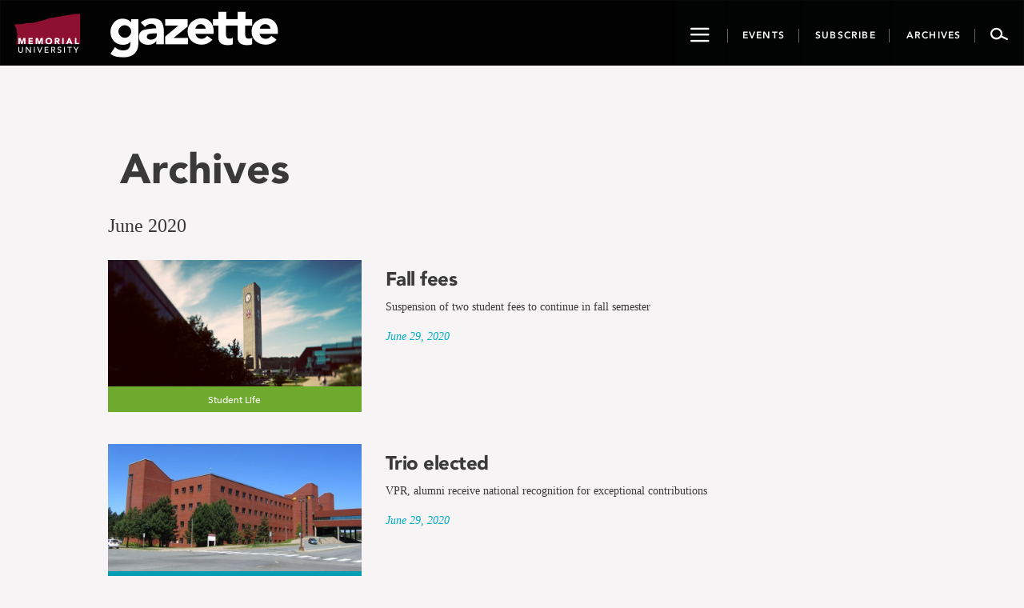

--- FILE ---
content_type: text/html; charset=UTF-8
request_url: https://gazette.mun.ca/2020/06/
body_size: 12051
content:
<!DOCTYPE html>
<html lang="en-CA">
<head >
    <meta charset="UTF-8"/>
    <meta http-equiv="X-UA-Compatible" content="IE=edge">
    <meta name="viewport" content="width=device-width, initial-scale=1.0">
    <link rel="pingback" href="https://gazette.mun.ca/xmlrpc.php"/>
	<meta name='robots' content='noindex, follow' />
	<style>img:is([sizes="auto" i], [sizes^="auto," i]) { contain-intrinsic-size: 3000px 1500px }</style>
	
<!-- Google Tag Manager for WordPress by gtm4wp.com -->
<script data-cfasync="false" data-pagespeed-no-defer>
	var gtm4wp_datalayer_name = "dataLayer";
	var dataLayer = dataLayer || [];
</script>
<!-- End Google Tag Manager for WordPress by gtm4wp.com -->
	<!-- This site is optimized with the Yoast SEO plugin v24.9 - https://yoast.com/wordpress/plugins/seo/ -->
	<title>June 2020 - Gazette - Memorial University of Newfoundland</title>
	<meta property="og:locale" content="en_US" />
	<meta property="og:type" content="website" />
	<meta property="og:title" content="June 2020 - Gazette - Memorial University of Newfoundland" />
	<meta property="og:url" content="https://gazette.mun.ca/2020/06/" />
	<meta property="og:site_name" content="Gazette - Memorial University of Newfoundland" />
	<meta name="twitter:card" content="summary_large_image" />
	<meta name="twitter:site" content="@MemorialU" />
	<script type="application/ld+json" class="yoast-schema-graph">{"@context":"https://schema.org","@graph":[{"@type":"CollectionPage","@id":"https://gazette.mun.ca/2020/06/","url":"https://gazette.mun.ca/2020/06/","name":"June 2020 - Gazette - Memorial University of Newfoundland","isPartOf":{"@id":"https://gazette.mun.ca/#website"},"primaryImageOfPage":{"@id":"https://gazette.mun.ca/2020/06/#primaryimage"},"image":{"@id":"https://gazette.mun.ca/2020/06/#primaryimage"},"thumbnailUrl":"https://i0.wp.com/gazette.mun.ca/wp-content/uploads/2018/02/CAMPUS-AND-COMMUNITY-10.jpg?fit=800%2C400&quality=100&ssl=1","breadcrumb":{"@id":"https://gazette.mun.ca/2020/06/#breadcrumb"},"inLanguage":"en-CA"},{"@type":"ImageObject","inLanguage":"en-CA","@id":"https://gazette.mun.ca/2020/06/#primaryimage","url":"https://i0.wp.com/gazette.mun.ca/wp-content/uploads/2018/02/CAMPUS-AND-COMMUNITY-10.jpg?fit=800%2C400&quality=100&ssl=1","contentUrl":"https://i0.wp.com/gazette.mun.ca/wp-content/uploads/2018/02/CAMPUS-AND-COMMUNITY-10.jpg?fit=800%2C400&quality=100&ssl=1","width":800,"height":400},{"@type":"BreadcrumbList","@id":"https://gazette.mun.ca/2020/06/#breadcrumb","itemListElement":[{"@type":"ListItem","position":1,"name":"Home","item":"https://gazette.mun.ca/"},{"@type":"ListItem","position":2,"name":"Archives for June 2020"}]},{"@type":"WebSite","@id":"https://gazette.mun.ca/#website","url":"https://gazette.mun.ca/","name":"Gazette - Memorial University of Newfoundland","description":"The Gazette is Memorial University’s official news site, featuring news and events from all Memorial campuses.","publisher":{"@id":"https://gazette.mun.ca/#organization"},"potentialAction":[{"@type":"SearchAction","target":{"@type":"EntryPoint","urlTemplate":"https://gazette.mun.ca/?s={search_term_string}"},"query-input":{"@type":"PropertyValueSpecification","valueRequired":true,"valueName":"search_term_string"}}],"inLanguage":"en-CA"},{"@type":"Organization","@id":"https://gazette.mun.ca/#organization","name":"Memorial University of Newfoundland","url":"https://gazette.mun.ca/","logo":{"@type":"ImageObject","inLanguage":"en-CA","@id":"https://gazette.mun.ca/#/schema/logo/image/","url":"https://i0.wp.com/gazette.mun.ca/wp-content/uploads/2019/05/logo.png?fit=365%2C231&quality=100&ssl=1","contentUrl":"https://i0.wp.com/gazette.mun.ca/wp-content/uploads/2019/05/logo.png?fit=365%2C231&quality=100&ssl=1","width":365,"height":231,"caption":"Memorial University of Newfoundland"},"image":{"@id":"https://gazette.mun.ca/#/schema/logo/image/"},"sameAs":["https://www.facebook.com/MemorialUniversity/","https://x.com/MemorialU","https://www.instagram.com/memorialuniversity/","https://www.youtube.com/user/MemorialUVideos"]}]}</script>
	<!-- / Yoast SEO plugin. -->


<link rel='dns-prefetch' href='//maxcdn.bootstrapcdn.com' />
<link rel='dns-prefetch' href='//static.addtoany.com' />
<link rel='dns-prefetch' href='//stats.wp.com' />
<link rel='dns-prefetch' href='//cdnjs.cloudflare.com' />
<link rel='dns-prefetch' href='//ajax.googleapis.com' />
<link rel='preconnect' href='//i0.wp.com' />
<link rel='preconnect' href='//c0.wp.com' />
<link rel="alternate" type="application/rss+xml" title="Gazette - Memorial University of Newfoundland &raquo; Feed" href="https://gazette.mun.ca/feed/" />
<link rel="alternate" type="application/rss+xml" title="Gazette - Memorial University of Newfoundland &raquo; Comments Feed" href="https://gazette.mun.ca/comments/feed/" />
<script type="text/javascript">
/* <![CDATA[ */
window._wpemojiSettings = {"baseUrl":"https:\/\/s.w.org\/images\/core\/emoji\/16.0.1\/72x72\/","ext":".png","svgUrl":"https:\/\/s.w.org\/images\/core\/emoji\/16.0.1\/svg\/","svgExt":".svg","source":{"concatemoji":"https:\/\/gazette.mun.ca\/wp-includes\/js\/wp-emoji-release.min.js?ver=6.8.3"}};
/*! This file is auto-generated */
!function(s,n){var o,i,e;function c(e){try{var t={supportTests:e,timestamp:(new Date).valueOf()};sessionStorage.setItem(o,JSON.stringify(t))}catch(e){}}function p(e,t,n){e.clearRect(0,0,e.canvas.width,e.canvas.height),e.fillText(t,0,0);var t=new Uint32Array(e.getImageData(0,0,e.canvas.width,e.canvas.height).data),a=(e.clearRect(0,0,e.canvas.width,e.canvas.height),e.fillText(n,0,0),new Uint32Array(e.getImageData(0,0,e.canvas.width,e.canvas.height).data));return t.every(function(e,t){return e===a[t]})}function u(e,t){e.clearRect(0,0,e.canvas.width,e.canvas.height),e.fillText(t,0,0);for(var n=e.getImageData(16,16,1,1),a=0;a<n.data.length;a++)if(0!==n.data[a])return!1;return!0}function f(e,t,n,a){switch(t){case"flag":return n(e,"\ud83c\udff3\ufe0f\u200d\u26a7\ufe0f","\ud83c\udff3\ufe0f\u200b\u26a7\ufe0f")?!1:!n(e,"\ud83c\udde8\ud83c\uddf6","\ud83c\udde8\u200b\ud83c\uddf6")&&!n(e,"\ud83c\udff4\udb40\udc67\udb40\udc62\udb40\udc65\udb40\udc6e\udb40\udc67\udb40\udc7f","\ud83c\udff4\u200b\udb40\udc67\u200b\udb40\udc62\u200b\udb40\udc65\u200b\udb40\udc6e\u200b\udb40\udc67\u200b\udb40\udc7f");case"emoji":return!a(e,"\ud83e\udedf")}return!1}function g(e,t,n,a){var r="undefined"!=typeof WorkerGlobalScope&&self instanceof WorkerGlobalScope?new OffscreenCanvas(300,150):s.createElement("canvas"),o=r.getContext("2d",{willReadFrequently:!0}),i=(o.textBaseline="top",o.font="600 32px Arial",{});return e.forEach(function(e){i[e]=t(o,e,n,a)}),i}function t(e){var t=s.createElement("script");t.src=e,t.defer=!0,s.head.appendChild(t)}"undefined"!=typeof Promise&&(o="wpEmojiSettingsSupports",i=["flag","emoji"],n.supports={everything:!0,everythingExceptFlag:!0},e=new Promise(function(e){s.addEventListener("DOMContentLoaded",e,{once:!0})}),new Promise(function(t){var n=function(){try{var e=JSON.parse(sessionStorage.getItem(o));if("object"==typeof e&&"number"==typeof e.timestamp&&(new Date).valueOf()<e.timestamp+604800&&"object"==typeof e.supportTests)return e.supportTests}catch(e){}return null}();if(!n){if("undefined"!=typeof Worker&&"undefined"!=typeof OffscreenCanvas&&"undefined"!=typeof URL&&URL.createObjectURL&&"undefined"!=typeof Blob)try{var e="postMessage("+g.toString()+"("+[JSON.stringify(i),f.toString(),p.toString(),u.toString()].join(",")+"));",a=new Blob([e],{type:"text/javascript"}),r=new Worker(URL.createObjectURL(a),{name:"wpTestEmojiSupports"});return void(r.onmessage=function(e){c(n=e.data),r.terminate(),t(n)})}catch(e){}c(n=g(i,f,p,u))}t(n)}).then(function(e){for(var t in e)n.supports[t]=e[t],n.supports.everything=n.supports.everything&&n.supports[t],"flag"!==t&&(n.supports.everythingExceptFlag=n.supports.everythingExceptFlag&&n.supports[t]);n.supports.everythingExceptFlag=n.supports.everythingExceptFlag&&!n.supports.flag,n.DOMReady=!1,n.readyCallback=function(){n.DOMReady=!0}}).then(function(){return e}).then(function(){var e;n.supports.everything||(n.readyCallback(),(e=n.source||{}).concatemoji?t(e.concatemoji):e.wpemoji&&e.twemoji&&(t(e.twemoji),t(e.wpemoji)))}))}((window,document),window._wpemojiSettings);
/* ]]> */
</script>
<link rel='stylesheet' id='timepiceker-style-css' href='https://gazette.mun.ca/wp-content/themes/memorialgazette/css/timepicker.css?ver=6.8.3' type='text/css' media='all' />
<link rel='stylesheet' id='bootstrap-style-css' href='//maxcdn.bootstrapcdn.com/bootstrap/3.3.7/css/bootstrap.min.css?ver=6.8.3' type='text/css' media='all' />
<link rel='stylesheet' id='font-css' href='https://gazette.mun.ca/wp-content/themes/memorialgazette/css/font.css?ver=6.8.3' type='text/css' media='all' />
<link rel='stylesheet' id='icon-css' href='https://gazette.mun.ca/wp-content/themes/memorialgazette/css/icon.css?ver=6.8.3' type='text/css' media='all' />
<link rel='stylesheet' id='froala-pkg-css' href='https://gazette.mun.ca/wp-content/themes/memorialgazette/includes/froala-editor/css/froala_editor.pkgd.min.css?ver=6.8.3' type='text/css' media='all' />
<link rel='stylesheet' id='font-awesome-css' href='//cdnjs.cloudflare.com/ajax/libs/font-awesome/4.4.0/css/font-awesome.min.css?ver=6.8.3' type='text/css' media='all' />
<link rel='stylesheet' id='main-style-css' href='https://gazette.mun.ca/wp-content/themes/memorialgazette/css/gazette.min.css?ver=6.8.3' type='text/css' media='all' />
<link rel='stylesheet' id='feedback-css' href='https://gazette.mun.ca/wp-content/themes/memorialgazette/includes/feedback/feedback.min.css?ver=6.8.3' type='text/css' media='all' />
<link rel='stylesheet' id='feedback-fonts-css' href='https://gazette.mun.ca/wp-content/themes/memorialgazette/includes/feedback/fonts.css?ver=6.8.3' type='text/css' media='all' />
<link rel='stylesheet' id='print-style-css' href='https://gazette.mun.ca/wp-content/themes/memorialgazette/css/print.css' type='text/css' media='print' />
<link rel='stylesheet' id='sbi_styles-css' href='https://gazette.mun.ca/wp-content/plugins/instagram-feed-pro/css/sbi-styles.min.css?ver=6.5.1' type='text/css' media='all' />
<style id='wp-emoji-styles-inline-css' type='text/css'>

	img.wp-smiley, img.emoji {
		display: inline !important;
		border: none !important;
		box-shadow: none !important;
		height: 1em !important;
		width: 1em !important;
		margin: 0 0.07em !important;
		vertical-align: -0.1em !important;
		background: none !important;
		padding: 0 !important;
	}
</style>
<link rel='stylesheet' id='wp-block-library-css' href='https://c0.wp.com/c/6.8.3/wp-includes/css/dist/block-library/style.min.css' type='text/css' media='all' />
<style id='classic-theme-styles-inline-css' type='text/css'>
/*! This file is auto-generated */
.wp-block-button__link{color:#fff;background-color:#32373c;border-radius:9999px;box-shadow:none;text-decoration:none;padding:calc(.667em + 2px) calc(1.333em + 2px);font-size:1.125em}.wp-block-file__button{background:#32373c;color:#fff;text-decoration:none}
</style>
<link rel='stylesheet' id='mediaelement-css' href='https://c0.wp.com/c/6.8.3/wp-includes/js/mediaelement/mediaelementplayer-legacy.min.css' type='text/css' media='all' />
<link rel='stylesheet' id='wp-mediaelement-css' href='https://c0.wp.com/c/6.8.3/wp-includes/js/mediaelement/wp-mediaelement.min.css' type='text/css' media='all' />
<style id='jetpack-sharing-buttons-style-inline-css' type='text/css'>
.jetpack-sharing-buttons__services-list{display:flex;flex-direction:row;flex-wrap:wrap;gap:0;list-style-type:none;margin:5px;padding:0}.jetpack-sharing-buttons__services-list.has-small-icon-size{font-size:12px}.jetpack-sharing-buttons__services-list.has-normal-icon-size{font-size:16px}.jetpack-sharing-buttons__services-list.has-large-icon-size{font-size:24px}.jetpack-sharing-buttons__services-list.has-huge-icon-size{font-size:36px}@media print{.jetpack-sharing-buttons__services-list{display:none!important}}.editor-styles-wrapper .wp-block-jetpack-sharing-buttons{gap:0;padding-inline-start:0}ul.jetpack-sharing-buttons__services-list.has-background{padding:1.25em 2.375em}
</style>
<style id='global-styles-inline-css' type='text/css'>
:root{--wp--preset--aspect-ratio--square: 1;--wp--preset--aspect-ratio--4-3: 4/3;--wp--preset--aspect-ratio--3-4: 3/4;--wp--preset--aspect-ratio--3-2: 3/2;--wp--preset--aspect-ratio--2-3: 2/3;--wp--preset--aspect-ratio--16-9: 16/9;--wp--preset--aspect-ratio--9-16: 9/16;--wp--preset--color--black: #000000;--wp--preset--color--cyan-bluish-gray: #abb8c3;--wp--preset--color--white: #ffffff;--wp--preset--color--pale-pink: #f78da7;--wp--preset--color--vivid-red: #cf2e2e;--wp--preset--color--luminous-vivid-orange: #ff6900;--wp--preset--color--luminous-vivid-amber: #fcb900;--wp--preset--color--light-green-cyan: #7bdcb5;--wp--preset--color--vivid-green-cyan: #00d084;--wp--preset--color--pale-cyan-blue: #8ed1fc;--wp--preset--color--vivid-cyan-blue: #0693e3;--wp--preset--color--vivid-purple: #9b51e0;--wp--preset--gradient--vivid-cyan-blue-to-vivid-purple: linear-gradient(135deg,rgba(6,147,227,1) 0%,rgb(155,81,224) 100%);--wp--preset--gradient--light-green-cyan-to-vivid-green-cyan: linear-gradient(135deg,rgb(122,220,180) 0%,rgb(0,208,130) 100%);--wp--preset--gradient--luminous-vivid-amber-to-luminous-vivid-orange: linear-gradient(135deg,rgba(252,185,0,1) 0%,rgba(255,105,0,1) 100%);--wp--preset--gradient--luminous-vivid-orange-to-vivid-red: linear-gradient(135deg,rgba(255,105,0,1) 0%,rgb(207,46,46) 100%);--wp--preset--gradient--very-light-gray-to-cyan-bluish-gray: linear-gradient(135deg,rgb(238,238,238) 0%,rgb(169,184,195) 100%);--wp--preset--gradient--cool-to-warm-spectrum: linear-gradient(135deg,rgb(74,234,220) 0%,rgb(151,120,209) 20%,rgb(207,42,186) 40%,rgb(238,44,130) 60%,rgb(251,105,98) 80%,rgb(254,248,76) 100%);--wp--preset--gradient--blush-light-purple: linear-gradient(135deg,rgb(255,206,236) 0%,rgb(152,150,240) 100%);--wp--preset--gradient--blush-bordeaux: linear-gradient(135deg,rgb(254,205,165) 0%,rgb(254,45,45) 50%,rgb(107,0,62) 100%);--wp--preset--gradient--luminous-dusk: linear-gradient(135deg,rgb(255,203,112) 0%,rgb(199,81,192) 50%,rgb(65,88,208) 100%);--wp--preset--gradient--pale-ocean: linear-gradient(135deg,rgb(255,245,203) 0%,rgb(182,227,212) 50%,rgb(51,167,181) 100%);--wp--preset--gradient--electric-grass: linear-gradient(135deg,rgb(202,248,128) 0%,rgb(113,206,126) 100%);--wp--preset--gradient--midnight: linear-gradient(135deg,rgb(2,3,129) 0%,rgb(40,116,252) 100%);--wp--preset--font-size--small: 13px;--wp--preset--font-size--medium: 20px;--wp--preset--font-size--large: 36px;--wp--preset--font-size--x-large: 42px;--wp--preset--spacing--20: 0.44rem;--wp--preset--spacing--30: 0.67rem;--wp--preset--spacing--40: 1rem;--wp--preset--spacing--50: 1.5rem;--wp--preset--spacing--60: 2.25rem;--wp--preset--spacing--70: 3.38rem;--wp--preset--spacing--80: 5.06rem;--wp--preset--shadow--natural: 6px 6px 9px rgba(0, 0, 0, 0.2);--wp--preset--shadow--deep: 12px 12px 50px rgba(0, 0, 0, 0.4);--wp--preset--shadow--sharp: 6px 6px 0px rgba(0, 0, 0, 0.2);--wp--preset--shadow--outlined: 6px 6px 0px -3px rgba(255, 255, 255, 1), 6px 6px rgba(0, 0, 0, 1);--wp--preset--shadow--crisp: 6px 6px 0px rgba(0, 0, 0, 1);}:where(.is-layout-flex){gap: 0.5em;}:where(.is-layout-grid){gap: 0.5em;}body .is-layout-flex{display: flex;}.is-layout-flex{flex-wrap: wrap;align-items: center;}.is-layout-flex > :is(*, div){margin: 0;}body .is-layout-grid{display: grid;}.is-layout-grid > :is(*, div){margin: 0;}:where(.wp-block-columns.is-layout-flex){gap: 2em;}:where(.wp-block-columns.is-layout-grid){gap: 2em;}:where(.wp-block-post-template.is-layout-flex){gap: 1.25em;}:where(.wp-block-post-template.is-layout-grid){gap: 1.25em;}.has-black-color{color: var(--wp--preset--color--black) !important;}.has-cyan-bluish-gray-color{color: var(--wp--preset--color--cyan-bluish-gray) !important;}.has-white-color{color: var(--wp--preset--color--white) !important;}.has-pale-pink-color{color: var(--wp--preset--color--pale-pink) !important;}.has-vivid-red-color{color: var(--wp--preset--color--vivid-red) !important;}.has-luminous-vivid-orange-color{color: var(--wp--preset--color--luminous-vivid-orange) !important;}.has-luminous-vivid-amber-color{color: var(--wp--preset--color--luminous-vivid-amber) !important;}.has-light-green-cyan-color{color: var(--wp--preset--color--light-green-cyan) !important;}.has-vivid-green-cyan-color{color: var(--wp--preset--color--vivid-green-cyan) !important;}.has-pale-cyan-blue-color{color: var(--wp--preset--color--pale-cyan-blue) !important;}.has-vivid-cyan-blue-color{color: var(--wp--preset--color--vivid-cyan-blue) !important;}.has-vivid-purple-color{color: var(--wp--preset--color--vivid-purple) !important;}.has-black-background-color{background-color: var(--wp--preset--color--black) !important;}.has-cyan-bluish-gray-background-color{background-color: var(--wp--preset--color--cyan-bluish-gray) !important;}.has-white-background-color{background-color: var(--wp--preset--color--white) !important;}.has-pale-pink-background-color{background-color: var(--wp--preset--color--pale-pink) !important;}.has-vivid-red-background-color{background-color: var(--wp--preset--color--vivid-red) !important;}.has-luminous-vivid-orange-background-color{background-color: var(--wp--preset--color--luminous-vivid-orange) !important;}.has-luminous-vivid-amber-background-color{background-color: var(--wp--preset--color--luminous-vivid-amber) !important;}.has-light-green-cyan-background-color{background-color: var(--wp--preset--color--light-green-cyan) !important;}.has-vivid-green-cyan-background-color{background-color: var(--wp--preset--color--vivid-green-cyan) !important;}.has-pale-cyan-blue-background-color{background-color: var(--wp--preset--color--pale-cyan-blue) !important;}.has-vivid-cyan-blue-background-color{background-color: var(--wp--preset--color--vivid-cyan-blue) !important;}.has-vivid-purple-background-color{background-color: var(--wp--preset--color--vivid-purple) !important;}.has-black-border-color{border-color: var(--wp--preset--color--black) !important;}.has-cyan-bluish-gray-border-color{border-color: var(--wp--preset--color--cyan-bluish-gray) !important;}.has-white-border-color{border-color: var(--wp--preset--color--white) !important;}.has-pale-pink-border-color{border-color: var(--wp--preset--color--pale-pink) !important;}.has-vivid-red-border-color{border-color: var(--wp--preset--color--vivid-red) !important;}.has-luminous-vivid-orange-border-color{border-color: var(--wp--preset--color--luminous-vivid-orange) !important;}.has-luminous-vivid-amber-border-color{border-color: var(--wp--preset--color--luminous-vivid-amber) !important;}.has-light-green-cyan-border-color{border-color: var(--wp--preset--color--light-green-cyan) !important;}.has-vivid-green-cyan-border-color{border-color: var(--wp--preset--color--vivid-green-cyan) !important;}.has-pale-cyan-blue-border-color{border-color: var(--wp--preset--color--pale-cyan-blue) !important;}.has-vivid-cyan-blue-border-color{border-color: var(--wp--preset--color--vivid-cyan-blue) !important;}.has-vivid-purple-border-color{border-color: var(--wp--preset--color--vivid-purple) !important;}.has-vivid-cyan-blue-to-vivid-purple-gradient-background{background: var(--wp--preset--gradient--vivid-cyan-blue-to-vivid-purple) !important;}.has-light-green-cyan-to-vivid-green-cyan-gradient-background{background: var(--wp--preset--gradient--light-green-cyan-to-vivid-green-cyan) !important;}.has-luminous-vivid-amber-to-luminous-vivid-orange-gradient-background{background: var(--wp--preset--gradient--luminous-vivid-amber-to-luminous-vivid-orange) !important;}.has-luminous-vivid-orange-to-vivid-red-gradient-background{background: var(--wp--preset--gradient--luminous-vivid-orange-to-vivid-red) !important;}.has-very-light-gray-to-cyan-bluish-gray-gradient-background{background: var(--wp--preset--gradient--very-light-gray-to-cyan-bluish-gray) !important;}.has-cool-to-warm-spectrum-gradient-background{background: var(--wp--preset--gradient--cool-to-warm-spectrum) !important;}.has-blush-light-purple-gradient-background{background: var(--wp--preset--gradient--blush-light-purple) !important;}.has-blush-bordeaux-gradient-background{background: var(--wp--preset--gradient--blush-bordeaux) !important;}.has-luminous-dusk-gradient-background{background: var(--wp--preset--gradient--luminous-dusk) !important;}.has-pale-ocean-gradient-background{background: var(--wp--preset--gradient--pale-ocean) !important;}.has-electric-grass-gradient-background{background: var(--wp--preset--gradient--electric-grass) !important;}.has-midnight-gradient-background{background: var(--wp--preset--gradient--midnight) !important;}.has-small-font-size{font-size: var(--wp--preset--font-size--small) !important;}.has-medium-font-size{font-size: var(--wp--preset--font-size--medium) !important;}.has-large-font-size{font-size: var(--wp--preset--font-size--large) !important;}.has-x-large-font-size{font-size: var(--wp--preset--font-size--x-large) !important;}
:where(.wp-block-post-template.is-layout-flex){gap: 1.25em;}:where(.wp-block-post-template.is-layout-grid){gap: 1.25em;}
:where(.wp-block-columns.is-layout-flex){gap: 2em;}:where(.wp-block-columns.is-layout-grid){gap: 2em;}
:root :where(.wp-block-pullquote){font-size: 1.5em;line-height: 1.6;}
</style>
<link rel='stylesheet' id='justifiedGallery-css' href='https://gazette.mun.ca/wp-content/plugins/flickr-justified-gallery/css/justifiedGallery.min.css?ver=v3.6' type='text/css' media='all' />
<link rel='stylesheet' id='flickrJustifiedGalleryWPPlugin-css' href='https://gazette.mun.ca/wp-content/plugins/flickr-justified-gallery/css/flickrJustifiedGalleryWPPlugin.css?ver=v3.6' type='text/css' media='all' />
<link rel='stylesheet' id='colorbox-css' href='https://gazette.mun.ca/wp-content/plugins/flickr-justified-gallery/lightboxes/colorbox/colorbox.css?ver=6.8.3' type='text/css' media='all' />
<link rel='stylesheet' id='swipebox-css' href='https://gazette.mun.ca/wp-content/plugins/flickr-justified-gallery/lightboxes/swipebox/css/swipebox.min.css?ver=6.8.3' type='text/css' media='all' />
<link rel='stylesheet' id='photoEssayStyle-css' href='https://gazette.mun.ca/wp-content/plugins/gazette-photo-essay/css/style.css?ver=6.8.3' type='text/css' media='all' />
<link rel='stylesheet' id='dashicons-css' href='https://c0.wp.com/c/6.8.3/wp-includes/css/dashicons.min.css' type='text/css' media='all' />
<link rel='stylesheet' id='jquery-style-css' href='//ajax.googleapis.com/ajax/libs/jqueryui/1.8.2/themes/smoothness/jquery-ui.css?ver=6.8.3' type='text/css' media='all' />
<link rel='stylesheet' id='addtoany-css' href='https://gazette.mun.ca/wp-content/plugins/add-to-any/addtoany.min.css?ver=1.16' type='text/css' media='all' />
<script type="text/javascript" src="https://c0.wp.com/c/6.8.3/wp-includes/js/jquery/jquery.min.js" id="jquery-core-js"></script>
<script type="text/javascript" src="https://c0.wp.com/c/6.8.3/wp-includes/js/jquery/jquery-migrate.min.js" id="jquery-migrate-js"></script>
<script type="text/javascript" id="addtoany-core-js-before">
/* <![CDATA[ */
window.a2a_config=window.a2a_config||{};a2a_config.callbacks=[];a2a_config.overlays=[];a2a_config.templates={};a2a_localize = {
	Share: "Share",
	Save: "Save",
	Subscribe: "Subscribe",
	Email: "Email",
	Bookmark: "Bookmark",
	ShowAll: "Show All",
	ShowLess: "Show less",
	FindServices: "Find service(s)",
	FindAnyServiceToAddTo: "Instantly find any service to add to",
	PoweredBy: "Powered by",
	ShareViaEmail: "Share via email",
	SubscribeViaEmail: "Subscribe via email",
	BookmarkInYourBrowser: "Bookmark in your browser",
	BookmarkInstructions: "Press Ctrl+D or \u2318+D to bookmark this page",
	AddToYourFavorites: "Add to your favourites",
	SendFromWebOrProgram: "Send from any email address or email program",
	EmailProgram: "Email program",
	More: "More&#8230;",
	ThanksForSharing: "Thanks for sharing!",
	ThanksForFollowing: "Thanks for following!"
};
/* ]]> */
</script>
<script type="text/javascript" defer src="https://static.addtoany.com/menu/page.js" id="addtoany-core-js"></script>
<script type="text/javascript" defer src="https://gazette.mun.ca/wp-content/plugins/add-to-any/addtoany.min.js?ver=1.1" id="addtoany-jquery-js"></script>
<link rel="https://api.w.org/" href="https://gazette.mun.ca/wp-json/" /><link rel="EditURI" type="application/rsd+xml" title="RSD" href="https://gazette.mun.ca/xmlrpc.php?rsd" />
<meta name="generator" content="WordPress 6.8.3" />
	<style>img#wpstats{display:none}</style>
		
<!-- Google Tag Manager for WordPress by gtm4wp.com -->
<!-- GTM Container placement set to manual -->
<script data-cfasync="false" data-pagespeed-no-defer type="text/javascript">
	var dataLayer_content = {"pageTitle":"June 2020 - Gazette - Memorial University of Newfoundland","pagePostType":"post","pagePostType2":"month-post","browserName":"","browserVersion":"","browserEngineName":"","browserEngineVersion":"","osName":"","osVersion":"","deviceType":"bot","deviceManufacturer":"","deviceModel":""};
	dataLayer.push( dataLayer_content );
</script>
<script data-cfasync="false">
(function(w,d,s,l,i){w[l]=w[l]||[];w[l].push({'gtm.start':
new Date().getTime(),event:'gtm.js'});var f=d.getElementsByTagName(s)[0],
j=d.createElement(s),dl=l!='dataLayer'?'&l='+l:'';j.async=true;j.src=
'//www.googletagmanager.com/gtm.'+'js?id='+i+dl;f.parentNode.insertBefore(j,f);
})(window,document,'script','dataLayer','GTM-TB37L6');
</script>
<!-- End Google Tag Manager -->
<!-- End Google Tag Manager for WordPress by gtm4wp.com --><link rel="icon" href="https://i0.wp.com/gazette.mun.ca/wp-content/uploads/2020/05/favicon-32x32-1.png?fit=32%2C32&#038;quality=100&#038;ssl=1" sizes="32x32" />
<link rel="icon" href="https://i0.wp.com/gazette.mun.ca/wp-content/uploads/2020/05/favicon-32x32-1.png?fit=32%2C32&#038;quality=100&#038;ssl=1" sizes="192x192" />
<link rel="apple-touch-icon" href="https://i0.wp.com/gazette.mun.ca/wp-content/uploads/2020/05/favicon-32x32-1.png?fit=32%2C32&#038;quality=100&#038;ssl=1" />
<meta name="msapplication-TileImage" content="https://i0.wp.com/gazette.mun.ca/wp-content/uploads/2020/05/favicon-32x32-1.png?fit=32%2C32&#038;quality=100&#038;ssl=1" />
</head>

<body class="archive date wp-theme-memorialgazette">

<!-- GTM Container placement set to manual -->
<!-- Google Tag Manager (noscript) -->
				<noscript><iframe src="https://www.googletagmanager.com/ns.html?id=GTM-TB37L6" height="0" width="0" style="display:none;visibility:hidden" aria-hidden="true"></iframe></noscript>
<!-- End Google Tag Manager (noscript) --><i class="p-m-logo"></i>
<i class="p-g-logo"></i>
<a class="sr-only" href="#story">Go to page content</a>

<nav id="navbar-go" class="navbar navbar-default navbar-inverse">
    <div class="container-fluid">
        <div class="navbar-header">
            <button type="button" class="showNav navControl navbar-btn navbar-toggle navbar-toggle-mobile">
                <span class="sr-only">Toggle navigation</span>
                <span class="icon-hamburger2"></span>
            </button>
            <a class="navbar-brand icon-munlogo-a" href="http://www.mun.ca" target="_blank">
                <span class="icon-munlogo"></span>
            </a>
            <a class="navbar-brand munlogo-desktop" href="http://www.mun.ca" target="_blank"></a>
            <a class="navbar-brand icon-gazette-a" href="https://gazette.mun.ca">
                <span class="icon-gazette"></span>
            </a>
            <button type="button" class="navbar-btn navbar-search navbar-search-mobile navControl">
                <span class="icon-search2"></span>
            </button>
            <div class="desktop-btn">
                <button type="button" data-target="#navbar-go-collapse"
                        class="showNav navControl navbar-btn ">
                    <span class="sr-only">Toggle navigation</span>
                    <span class="icon-hamburger2"></span>
                </button>
                <a href="https://gazette.mun.ca/events/">
                    <button type="button" class="navbar-btn nb-event">

                        <span class="header-button-text events-button-text">Events</span>

                    </button>
                </a>
                <a href="https://gazette.mun.ca/subscribe/">
                    <button type="button" class="navbar-btn nb-subscribe">

                        <span class="header-button-text">Subscribe</span>

                    </button>
                </a>
                <a href="https://gazette.mun.ca/archives">
                    <button type="button" class="navbar-btn nb-archive">

                        <span class="header-button-text">Archives</span>

                    </button>
                </a>
                <button type="button" class="navbar-btn navbar-search navControl">
                    <span class="icon-search2"></span>
                </button>
            </div>
        </div>


    </div>
</nav>

<div id="navbar-go-search" class="closed">
    <div class="container drop-container" id="drop-search-container">
        <div class="row">
            <div class="col-sm-6 col-sm-offset-3">
                <div class="search-container">
					<form role="search" method="get" class="search-form" action="https://gazette.mun.ca/">
				<label>
					<span class="screen-reader-text">Search for:</span>
					<input type="search" class="search-field" placeholder="Search &hellip;" value="" name="s" />
				</label>
				<input type="submit" class="search-submit" value="Search" />
			</form>                    <span class="search-help">Enter to Search</span>
                </div>
            </div>
        </div>
    </div>
    <div class="container drop-container" id="drop-nav-container">

        <a class="sr-only showNav " href="#">Close Navigation</a>
        <div class="row">
            <div class="col-md-4 col-sm-4">
                <span>News</span>

				<div class="menu-top-news-container"><ul id="menu-top-news" class="menu"><li id="menu-item-175" class="menu-item menu-item-type-post_type menu-item-object-page menu-item-has-children menu-item-175"><a href="https://gazette.mun.ca/campus-and-community/">Campus and Community</a>
<ul class="sub-menu">
	<li id="menu-item-813" class="menu-item menu-item-type-post_type menu-item-object-page menu-item-813"><a href="https://gazette.mun.ca/campus-and-community/employee-news/">Employee News</a></li>
	<li id="menu-item-178" class="menu-item menu-item-type-post_type menu-item-object-page menu-item-178"><a href="https://gazette.mun.ca/campus-and-community/obituaries/">Obituaries</a></li>
</ul>
</li>
<li id="menu-item-180" class="menu-item menu-item-type-post_type menu-item-object-page menu-item-180"><a href="https://gazette.mun.ca/public-engagement/">Public Engagement</a></li>
<li id="menu-item-181" class="menu-item menu-item-type-post_type menu-item-object-page menu-item-has-children menu-item-181"><a href="https://gazette.mun.ca/research/">Research</a>
<ul class="sub-menu">
	<li id="menu-item-3607" class="menu-item menu-item-type-post_type menu-item-object-page menu-item-3607"><a href="https://gazette.mun.ca/research/books-at-memorial/">Books at Memorial</a></li>
</ul>
</li>
<li id="menu-item-33590" class="menu-item menu-item-type-post_type menu-item-object-page menu-item-33590"><a href="https://gazette.mun.ca/special-features/">Special Features</a></li>
<li id="menu-item-182" class="menu-item menu-item-type-post_type menu-item-object-page menu-item-182"><a href="https://gazette.mun.ca/student-life/">Student Life</a></li>
<li id="menu-item-183" class="menu-item menu-item-type-post_type menu-item-object-page menu-item-183"><a href="https://gazette.mun.ca/teaching-and-learning/">Teaching and Learning</a></li>
</ul></div>            </div>
            <div class="col-md-4 col-sm-4">
                <span>Events</span>
                <ul>
                    <li><a href="https://gazette.mun.ca/events/#event-listing">Events Calendar</a></li>
                    <li><a href="https://gazette.mun.ca/events/#event-submit">Events Submission Form</a></li>
                </ul>
            </div>
            <!-- <div class="col-md-3 col-sm-3">
                                <span>Submissions</span>
                                                         </div> -->
            <div class="col-md-4 col-sm-4">
                <span>About</span>
                <ul>
                    <li><a href="https://gazette.mun.ca/about/">About The Gazette</a></li>
                    <li><a href="https://gazette.mun.ca/guidelines/">Editorial Guidelines</a></li>
                    <li><a href="https://gazette.mun.ca/subscribe/">Subscribe</a></li>
                    <li><a href="https://gazette.mun.ca/contact/contributors">Contributors</a></li>
                    <li><a href="https://gazette.mun.ca/contact/">Contact</a></li>
                </ul>
            </div>
        </div>
    </div>

</div>
<div id="main-container" class="container">
    <div id="primary" class="content-area">
        <h1 tabindex="0">Archives</h1>
        <div class="row">
    



    <div  id="archive-content">

        <h3 class="post-month"><span>June 2020</span></h3>                    <div class="row row-search" tabindex="0">
                <div class="col-md-4 col-sm-4 col-xs-12 latest-news-sm-image ">
    <a href="https://gazette.mun.ca/student-life/fall-fees/" class=" " aria-hidden="true">
        <img width="800" height="400" src="https://i0.wp.com/gazette.mun.ca/wp-content/uploads/2018/02/CAMPUS-AND-COMMUNITY-10.jpg?resize=800%2C400&amp;quality=100&amp;ssl=1" class="img-responsive wp-post-image" alt="" decoding="async" fetchpriority="high" /></a>
            <p class="list-story-header bc-student-life ">
        Student Life</p>
</div>
<div class="col-md-8 ls-view">


    <p class="story-title" style="text-align:left; margin-top:10px;"> <a href="https://gazette.mun.ca/student-life/fall-fees/">Fall fees </a> </p>
    <p class="sub-content" style="font-size:14px;">Suspension of two student fees to continue in fall semester    </p>
    <p ><span class="story-date" style="color:#03abc4;font-size:14px;">June 29, 2020</span></p>
</div>            </div>
                        <div class="row row-search" tabindex="0">
                <div class="col-md-4 col-sm-4 col-xs-12 latest-news-sm-image ">
    <a href="https://gazette.mun.ca/campus-and-community/trio-elected/" class=" " aria-hidden="true">
        <img width="800" height="400" src="https://i0.wp.com/gazette.mun.ca/wp-content/uploads/2020/06/6046684122_5029c5f509_o-e1683132978666.jpg?resize=800%2C400&amp;quality=100&amp;ssl=1" class="img-responsive wp-post-image" alt="A large brick building on a sunny day" decoding="async" /></a>
            <p class="list-story-header bc-campus-and-community ">
        Campus and Community</p>
</div>
<div class="col-md-8 ls-view">


    <p class="story-title" style="text-align:left; margin-top:10px;"> <a href="https://gazette.mun.ca/campus-and-community/trio-elected/">Trio elected </a> </p>
    <p class="sub-content" style="font-size:14px;">VPR, alumni receive national recognition for exceptional contributions    </p>
    <p ><span class="story-date" style="color:#03abc4;font-size:14px;">June 29, 2020</span></p>
</div>            </div>
                        <div class="row row-search" tabindex="0">
                <div class="col-md-4 col-sm-4 col-xs-12 latest-news-sm-image ">
    <a href="https://gazette.mun.ca/teaching-and-learning/munup/" class=" " aria-hidden="true">
        <img width="800" height="400" src="https://i0.wp.com/gazette.mun.ca/wp-content/uploads/2020/06/right-aligned2.jpg?resize=800%2C400&amp;quality=100&amp;ssl=1" class="img-responsive wp-post-image" alt="" decoding="async" /></a>
            <p class="list-story-header bc-teaching-and-learning ">
        Teaching and Learning</p>
</div>
<div class="col-md-8 ls-view">


    <p class="story-title" style="text-align:left; margin-top:10px;"> <a href="https://gazette.mun.ca/teaching-and-learning/munup/">MUNUp </a> </p>
    <p class="sub-content" style="font-size:14px;">Remote orientation and transition programs for new students    </p>
    <p ><span class="story-date" style="color:#03abc4;font-size:14px;">June 26, 2020</span></p>
</div>            </div>
                        <div class="row row-search" tabindex="0">
                <div class="col-md-4 col-sm-4 col-xs-12 latest-news-sm-image ">
    <a href="https://gazette.mun.ca/research/tiny-drummer/" class=" " aria-hidden="true">
        <img width="800" height="400" src="https://i0.wp.com/gazette.mun.ca/wp-content/uploads/2020/03/200304-151654-Staniland-Vardy-0093-feature.jpg?resize=800%2C400&amp;quality=100&amp;ssl=1" class="img-responsive wp-post-image" alt="" decoding="async" loading="lazy" /></a>
            <p class="list-story-header bc-research ">
        Research</p>
</div>
<div class="col-md-8 ls-view">


    <p class="story-title" style="text-align:left; margin-top:10px;"> <a href="https://gazette.mun.ca/research/tiny-drummer/">Tiny drummer </a> </p>
    <p class="sub-content" style="font-size:14px;">Music and science come together to create robot percussionist     </p>
    <p ><span class="story-date" style="color:#03abc4;font-size:14px;">June 26, 2020</span></p>
</div>            </div>
                        <div class="row row-search" tabindex="0">
                <div class="col-md-4 col-sm-4 col-xs-12 latest-news-sm-image ">
    <a href="https://gazette.mun.ca/research/interest-and-enthusiasm/" class=" " aria-hidden="true">
        <img width="800" height="400" src="https://i0.wp.com/gazette.mun.ca/wp-content/uploads/2020/06/22374625671_9399789b09_o-scaled-e1592310980447.jpg?resize=800%2C400&amp;quality=100&amp;ssl=1" class="img-responsive wp-post-image" alt="" decoding="async" loading="lazy" srcset="https://i0.wp.com/gazette.mun.ca/wp-content/uploads/2020/06/22374625671_9399789b09_o-scaled-e1592310980447.jpg?w=2464&amp;quality=100&amp;ssl=1 2464w, https://i0.wp.com/gazette.mun.ca/wp-content/uploads/2020/06/22374625671_9399789b09_o-scaled-e1592310980447.jpg?w=1536&amp;quality=100&amp;ssl=1 1536w, https://i0.wp.com/gazette.mun.ca/wp-content/uploads/2020/06/22374625671_9399789b09_o-scaled-e1592310980447.jpg?w=2304&amp;quality=100&amp;ssl=1 2304w" sizes="auto, (max-width: 800px) 100vw, 800px" /></a>
            <p class="list-story-header bc-research ">
        Research</p>
</div>
<div class="col-md-8 ls-view">


    <p class="story-title" style="text-align:left; margin-top:10px;"> <a href="https://gazette.mun.ca/research/interest-and-enthusiasm/">‘Interest and enthusiasm’ </a> </p>
    <p class="sub-content" style="font-size:14px;">Co-directors appointed to SafetyNet    </p>
    <p ><span class="story-date" style="color:#03abc4;font-size:14px;">June 26, 2020</span></p>
</div>            </div>
                        <div class="row row-search" tabindex="0">
                <div class="col-md-4 col-sm-4 col-xs-12 latest-news-sm-image ">
    <a href="https://gazette.mun.ca/research/research-update/" class=" " aria-hidden="true">
        <img width="800" height="400" src="https://i0.wp.com/gazette.mun.ca/wp-content/uploads/2020/03/A8DC4A1A-9001-4110-9162-52B93E422080.jpeg?resize=800%2C400&amp;quality=100&amp;ssl=1" class="img-responsive wp-post-image" alt="" decoding="async" loading="lazy" /></a>
            <p class="list-story-header bc-research ">
        Research</p>
</div>
<div class="col-md-8 ls-view">


    <p class="story-title" style="text-align:left; margin-top:10px;"> <a href="https://gazette.mun.ca/research/research-update/">Research update </a> </p>
    <p class="sub-content" style="font-size:14px;">Statement from vice-president (research) regarding research activities    </p>
    <p ><span class="story-date" style="color:#03abc4;font-size:14px;">June 25, 2020</span></p>
</div>            </div>
                        <div class="row row-search" tabindex="0">
                <div class="col-md-4 col-sm-4 col-xs-12 latest-news-sm-image ">
    <a href="https://gazette.mun.ca/campus-and-community/alert-level-2-update/" class=" " aria-hidden="true">
        <img width="800" height="400" src="https://i0.wp.com/gazette.mun.ca/wp-content/uploads/2020/03/A8DC4A1A-9001-4110-9162-52B93E422080.jpeg?resize=800%2C400&amp;quality=100&amp;ssl=1" class="img-responsive wp-post-image" alt="" decoding="async" loading="lazy" /></a>
            <p class="list-story-header bc-campus-and-community ">
        Campus and Community</p>
</div>
<div class="col-md-8 ls-view">


    <p class="story-title" style="text-align:left; margin-top:10px;"> <a href="https://gazette.mun.ca/campus-and-community/alert-level-2-update/">Alert level 2 update </a> </p>
    <p class="sub-content" style="font-size:14px;">Living with COVID-19 in our campus communities      </p>
    <p ><span class="story-date" style="color:#03abc4;font-size:14px;">June 25, 2020</span></p>
</div>            </div>
                        <div class="row row-search" tabindex="0">
                <div class="col-md-4 col-sm-4 col-xs-12 latest-news-sm-image ">
    <a href="https://gazette.mun.ca/student-life/picturing-community/" class=" " aria-hidden="true">
        <img width="800" height="400" src="https://i0.wp.com/gazette.mun.ca/wp-content/uploads/2020/06/GabrielleMatthews02-for-gazette.jpg?resize=800%2C400&amp;quality=100&amp;ssl=1" class="img-responsive wp-post-image" alt="" decoding="async" loading="lazy" /></a>
            <p class="list-story-header bc-student-life ">
        Student Life</p>
</div>
<div class="col-md-8 ls-view">


    <p class="story-title" style="text-align:left; margin-top:10px;"> <a href="https://gazette.mun.ca/student-life/picturing-community/">Picturing community </a> </p>
    <p class="sub-content" style="font-size:14px;">Grenfell photography students take portraits of long-term care residents     </p>
    <p ><span class="story-date" style="color:#03abc4;font-size:14px;">June 25, 2020</span></p>
</div>            </div>
                        <div class="row row-search" tabindex="0">
                <div class="col-md-4 col-sm-4 col-xs-12 latest-news-sm-image ">
    <a href="https://gazette.mun.ca/student-life/change-of-plans/" class=" " aria-hidden="true">
        <img width="800" height="400" src="https://i0.wp.com/gazette.mun.ca/wp-content/uploads/2020/06/Family-photo-1-scaled-e1593006907675.jpg?resize=800%2C400&amp;quality=100&amp;ssl=1" class="img-responsive wp-post-image" alt="" decoding="async" loading="lazy" srcset="https://i0.wp.com/gazette.mun.ca/wp-content/uploads/2020/06/Family-photo-1-scaled-e1593006907675.jpg?w=2419&amp;quality=100&amp;ssl=1 2419w, https://i0.wp.com/gazette.mun.ca/wp-content/uploads/2020/06/Family-photo-1-scaled-e1593006907675.jpg?w=1536&amp;quality=100&amp;ssl=1 1536w, https://i0.wp.com/gazette.mun.ca/wp-content/uploads/2020/06/Family-photo-1-scaled-e1593006907675.jpg?w=2304&amp;quality=100&amp;ssl=1 2304w" sizes="auto, (max-width: 800px) 100vw, 800px" /></a>
            <p class="list-story-header bc-student-life ">
        Student Life</p>
</div>
<div class="col-md-8 ls-view">


    <p class="story-title" style="text-align:left; margin-top:10px;"> <a href="https://gazette.mun.ca/student-life/change-of-plans/">Change of plans </a> </p>
    <p class="sub-content" style="font-size:14px;">COVID-19 alters travel plans for family living in Student Residences    </p>
    <p ><span class="story-date" style="color:#03abc4;font-size:14px;">June 24, 2020</span></p>
</div>            </div>
                        <div class="row row-search" tabindex="0">
                <div class="col-md-4 col-sm-4 col-xs-12 latest-news-sm-image ">
    <a href="https://gazette.mun.ca/teaching-and-learning/students-and-technology/" class=" " aria-hidden="true">
        <img width="800" height="400" src="https://i0.wp.com/gazette.mun.ca/wp-content/uploads/2020/06/RS737_citl_aug_2016_part1-36c-scr-e1592936990115.jpg?resize=800%2C400&amp;quality=100&amp;ssl=1" class="img-responsive wp-post-image" alt="A student is shown sitting behind a laptop." decoding="async" loading="lazy" /></a>
            <p class="list-story-header bc-teaching-and-learning ">
        Teaching and Learning</p>
</div>
<div class="col-md-8 ls-view">


    <p class="story-title" style="text-align:left; margin-top:10px;"> <a href="https://gazette.mun.ca/teaching-and-learning/students-and-technology/">Students and technology </a> </p>
    <p class="sub-content" style="font-size:14px;">Survey will help shape remote instruction for fall semester    </p>
    <p ><span class="story-date" style="color:#03abc4;font-size:14px;">June 24, 2020</span></p>
</div>            </div>
            
	<nav class="navigation pagination" aria-label="Posts pagination">
		<h2 class="screen-reader-text">Posts pagination</h2>
		<div class="nav-links"><span aria-current="page" class="page-numbers current"><span class="meta-nav sr-only">Page </span>1</span>
<a class="page-numbers" href="https://gazette.mun.ca/2020/06/page/2/"><span class="meta-nav sr-only">Page </span>2</a>
<span class="page-numbers dots">&hellip;</span>
<a class="page-numbers" href="https://gazette.mun.ca/2020/06/page/4/"><span class="meta-nav sr-only">Page </span>4</a>
<a class="next page-numbers" href="https://gazette.mun.ca/2020/06/page/2/"> Next >> </a></div>
	</nav>    </div>
    <div class="col-md-4 sidebar-content " tabindex="0">
        <div class="asc">
            <h3>Looking for older stories?</h3>
            <p>Stories from today.mun.ca can be found in the <a href="http://today.mun.ca/archive.php">today.mun.ca archive</a>.</p>
            <p>Archive issues of the Gazette, from 1968 to 2015, can be found in the Memorial University <a href="http://collections.mun.ca/cdm/landingpage/collection/mun_gazette">Digital Archives Initiative</a></p>
        </div>
        <div class="widget" id="archive-list">
            <h3 tabindex="0">Previous Months</h3>
            <ul class="past-archives">
                <li>
                    <ul>
                        	<li><a href='https://gazette.mun.ca/2026/01/'>January 2026</a></li>
	<li><a href='https://gazette.mun.ca/2025/12/'>December 2025</a></li>
	<li><a href='https://gazette.mun.ca/2025/11/'>November 2025</a></li>
	<li><a href='https://gazette.mun.ca/2025/10/'>October 2025</a></li>
	<li><a href='https://gazette.mun.ca/2025/09/'>September 2025</a></li>
	<li><a href='https://gazette.mun.ca/2025/08/'>August 2025</a></li>
	<li><a href='https://gazette.mun.ca/2025/07/'>July 2025</a></li>
	<li><a href='https://gazette.mun.ca/2025/06/'>June 2025</a></li>
	<li><a href='https://gazette.mun.ca/2025/05/'>May 2025</a></li>
	<li><a href='https://gazette.mun.ca/2025/04/'>April 2025</a></li>
	<li><a href='https://gazette.mun.ca/2025/03/'>March 2025</a></li>
	<li><a href='https://gazette.mun.ca/2025/02/'>February 2025</a></li>
	<li><a href='https://gazette.mun.ca/2025/01/'>January 2025</a></li>
	<li><a href='https://gazette.mun.ca/2024/12/'>December 2024</a></li>
	<li><a href='https://gazette.mun.ca/2024/11/'>November 2024</a></li>
	<li><a href='https://gazette.mun.ca/2024/10/'>October 2024</a></li>
	<li><a href='https://gazette.mun.ca/2024/09/'>September 2024</a></li>
	<li><a href='https://gazette.mun.ca/2024/08/'>August 2024</a></li>
	<li><a href='https://gazette.mun.ca/2024/07/'>July 2024</a></li>
	<li><a href='https://gazette.mun.ca/2024/06/'>June 2024</a></li>
	<li><a href='https://gazette.mun.ca/2024/05/'>May 2024</a></li>
	<li><a href='https://gazette.mun.ca/2024/04/'>April 2024</a></li>
	<li><a href='https://gazette.mun.ca/2024/03/'>March 2024</a></li>
	<li><a href='https://gazette.mun.ca/2024/02/'>February 2024</a></li>
	<li><a href='https://gazette.mun.ca/2024/01/'>January 2024</a></li>
	<li><a href='https://gazette.mun.ca/2023/12/'>December 2023</a></li>
	<li><a href='https://gazette.mun.ca/2023/11/'>November 2023</a></li>
	<li><a href='https://gazette.mun.ca/2023/10/'>October 2023</a></li>
	<li><a href='https://gazette.mun.ca/2023/09/'>September 2023</a></li>
	<li><a href='https://gazette.mun.ca/2023/08/'>August 2023</a></li>
	<li><a href='https://gazette.mun.ca/2023/07/'>July 2023</a></li>
	<li><a href='https://gazette.mun.ca/2023/06/'>June 2023</a></li>
	<li><a href='https://gazette.mun.ca/2023/05/'>May 2023</a></li>
	<li><a href='https://gazette.mun.ca/2023/04/'>April 2023</a></li>
	<li><a href='https://gazette.mun.ca/2023/03/'>March 2023</a></li>
	<li><a href='https://gazette.mun.ca/2023/02/'>February 2023</a></li>
	<li><a href='https://gazette.mun.ca/2023/01/'>January 2023</a></li>
	<li><a href='https://gazette.mun.ca/2022/12/'>December 2022</a></li>
	<li><a href='https://gazette.mun.ca/2022/11/'>November 2022</a></li>
	<li><a href='https://gazette.mun.ca/2022/10/'>October 2022</a></li>
	<li><a href='https://gazette.mun.ca/2022/09/'>September 2022</a></li>
	<li><a href='https://gazette.mun.ca/2022/08/'>August 2022</a></li>
	<li><a href='https://gazette.mun.ca/2022/07/'>July 2022</a></li>
	<li><a href='https://gazette.mun.ca/2022/06/'>June 2022</a></li>
	<li><a href='https://gazette.mun.ca/2022/05/'>May 2022</a></li>
	<li><a href='https://gazette.mun.ca/2022/04/'>April 2022</a></li>
	<li><a href='https://gazette.mun.ca/2022/03/'>March 2022</a></li>
	<li><a href='https://gazette.mun.ca/2022/02/'>February 2022</a></li>
	<li><a href='https://gazette.mun.ca/2022/01/'>January 2022</a></li>
	<li><a href='https://gazette.mun.ca/2021/12/'>December 2021</a></li>
	<li><a href='https://gazette.mun.ca/2021/11/'>November 2021</a></li>
	<li><a href='https://gazette.mun.ca/2021/10/'>October 2021</a></li>
	<li><a href='https://gazette.mun.ca/2021/09/'>September 2021</a></li>
	<li><a href='https://gazette.mun.ca/2021/08/'>August 2021</a></li>
	<li><a href='https://gazette.mun.ca/2021/07/'>July 2021</a></li>
	<li><a href='https://gazette.mun.ca/2021/06/'>June 2021</a></li>
	<li><a href='https://gazette.mun.ca/2021/05/'>May 2021</a></li>
	<li><a href='https://gazette.mun.ca/2021/04/'>April 2021</a></li>
	<li><a href='https://gazette.mun.ca/2021/03/'>March 2021</a></li>
	<li><a href='https://gazette.mun.ca/2021/02/'>February 2021</a></li>
	<li><a href='https://gazette.mun.ca/2021/01/'>January 2021</a></li>
	<li><a href='https://gazette.mun.ca/2020/12/'>December 2020</a></li>
	<li><a href='https://gazette.mun.ca/2020/11/'>November 2020</a></li>
	<li><a href='https://gazette.mun.ca/2020/10/'>October 2020</a></li>
	<li><a href='https://gazette.mun.ca/2020/09/'>September 2020</a></li>
	<li><a href='https://gazette.mun.ca/2020/08/'>August 2020</a></li>
	<li><a href='https://gazette.mun.ca/2020/07/'>July 2020</a></li>
	<li><a href='https://gazette.mun.ca/2020/06/' aria-current="page">June 2020</a></li>
	<li><a href='https://gazette.mun.ca/2020/05/'>May 2020</a></li>
	<li><a href='https://gazette.mun.ca/2020/04/'>April 2020</a></li>
	<li><a href='https://gazette.mun.ca/2020/03/'>March 2020</a></li>
	<li><a href='https://gazette.mun.ca/2020/02/'>February 2020</a></li>
	<li><a href='https://gazette.mun.ca/2020/01/'>January 2020</a></li>
	<li><a href='https://gazette.mun.ca/2019/12/'>December 2019</a></li>
	<li><a href='https://gazette.mun.ca/2019/11/'>November 2019</a></li>
	<li><a href='https://gazette.mun.ca/2019/10/'>October 2019</a></li>
	<li><a href='https://gazette.mun.ca/2019/09/'>September 2019</a></li>
	<li><a href='https://gazette.mun.ca/2019/08/'>August 2019</a></li>
	<li><a href='https://gazette.mun.ca/2019/07/'>July 2019</a></li>
	<li><a href='https://gazette.mun.ca/2019/06/'>June 2019</a></li>
	<li><a href='https://gazette.mun.ca/2019/05/'>May 2019</a></li>
	<li><a href='https://gazette.mun.ca/2019/04/'>April 2019</a></li>
	<li><a href='https://gazette.mun.ca/2019/03/'>March 2019</a></li>
	<li><a href='https://gazette.mun.ca/2019/02/'>February 2019</a></li>
	<li><a href='https://gazette.mun.ca/2019/01/'>January 2019</a></li>
	<li><a href='https://gazette.mun.ca/2018/12/'>December 2018</a></li>
	<li><a href='https://gazette.mun.ca/2018/11/'>November 2018</a></li>
	<li><a href='https://gazette.mun.ca/2018/10/'>October 2018</a></li>
	<li><a href='https://gazette.mun.ca/2018/09/'>September 2018</a></li>
	<li><a href='https://gazette.mun.ca/2018/08/'>August 2018</a></li>
	<li><a href='https://gazette.mun.ca/2018/07/'>July 2018</a></li>
	<li><a href='https://gazette.mun.ca/2018/06/'>June 2018</a></li>
	<li><a href='https://gazette.mun.ca/2018/05/'>May 2018</a></li>
	<li><a href='https://gazette.mun.ca/2018/04/'>April 2018</a></li>
	<li><a href='https://gazette.mun.ca/2018/03/'>March 2018</a></li>
	<li><a href='https://gazette.mun.ca/2018/02/'>February 2018</a></li>
	<li><a href='https://gazette.mun.ca/2018/01/'>January 2018</a></li>
	<li><a href='https://gazette.mun.ca/2017/12/'>December 2017</a></li>
	<li><a href='https://gazette.mun.ca/2017/11/'>November 2017</a></li>
	<li><a href='https://gazette.mun.ca/2017/10/'>October 2017</a></li>
	<li><a href='https://gazette.mun.ca/2017/09/'>September 2017</a></li>
	<li><a href='https://gazette.mun.ca/2017/08/'>August 2017</a></li>
	<li><a href='https://gazette.mun.ca/2017/07/'>July 2017</a></li>
	<li><a href='https://gazette.mun.ca/2017/06/'>June 2017</a></li>
	<li><a href='https://gazette.mun.ca/2017/05/'>May 2017</a></li>
	<li><a href='https://gazette.mun.ca/2017/04/'>April 2017</a></li>
	<li><a href='https://gazette.mun.ca/2017/03/'>March 2017</a></li>
	<li><a href='https://gazette.mun.ca/2017/02/'>February 2017</a></li>
	<li><a href='https://gazette.mun.ca/2017/01/'>January 2017</a></li>
	<li><a href='https://gazette.mun.ca/2016/12/'>December 2016</a></li>
	<li><a href='https://gazette.mun.ca/2016/11/'>November 2016</a></li>
	<li><a href='https://gazette.mun.ca/2016/10/'>October 2016</a></li>
	<li><a href='https://gazette.mun.ca/2016/09/'>September 2016</a></li>
	<li><a href='https://gazette.mun.ca/2016/08/'>August 2016</a></li>
	<li><a href='https://gazette.mun.ca/2016/07/'>July 2016</a></li>
	<li><a href='https://gazette.mun.ca/2016/06/'>June 2016</a></li>
	<li><a href='https://gazette.mun.ca/2016/05/'>May 2016</a></li>
	<li><a href='https://gazette.mun.ca/2016/04/'>April 2016</a></li>
	<li><a href='https://gazette.mun.ca/2016/03/'>March 2016</a></li>
	<li><a href='https://gazette.mun.ca/2016/02/'>February 2016</a></li>
	<li><a href='https://gazette.mun.ca/2016/01/'>January 2016</a></li>
	<li><a href='https://gazette.mun.ca/2015/12/'>December 2015</a></li>
	<li><a href='https://gazette.mun.ca/2015/11/'>November 2015</a></li>
	<li><a href='https://gazette.mun.ca/2015/10/'>October 2015</a></li>
	<li><a href='https://gazette.mun.ca/2015/09/'>September 2015</a></li>
                    </ul>

        </div>
    </div>
</div>
    </div>
</div>


<script type="speculationrules">
{"prefetch":[{"source":"document","where":{"and":[{"href_matches":"\/*"},{"not":{"href_matches":["\/wp-*.php","\/wp-admin\/*","\/wp-content\/uploads\/*","\/wp-content\/*","\/wp-content\/plugins\/*","\/wp-content\/themes\/memorialgazette\/*","\/*\\?(.+)"]}},{"not":{"selector_matches":"a[rel~=\"nofollow\"]"}},{"not":{"selector_matches":".no-prefetch, .no-prefetch a"}}]},"eagerness":"conservative"}]}
</script>
<!-- Custom Feeds for Instagram JS -->
<script type="text/javascript">
var sbiajaxurl = "https://gazette.mun.ca/wp-admin/admin-ajax.php";

</script>
<script type="text/javascript" src="//maxcdn.bootstrapcdn.com/bootstrap/3.3.7/js/bootstrap.min.js" id="bootstrap-script-js"></script>
<script type="text/javascript" src="https://gazette.mun.ca/wp-content/themes/memorialgazette/includes/froala-editor/js/froala_editor.pkgd.min.js" id="froala-script-js"></script>
<script type="text/javascript" src="https://gazette.mun.ca/wp-content/themes/memorialgazette/js/gazette-combo.min.js" id="gazette-navbar-script-js"></script>
<script type="text/javascript" src="https://gazette.mun.ca/wp-content/plugins/flickr-justified-gallery/lightboxes/colorbox/jquery.colorbox-min.js?ver=6.8.3" id="colorbox-js"></script>
<script type="text/javascript" src="https://gazette.mun.ca/wp-content/plugins/flickr-justified-gallery/lightboxes/swipebox/js/jquery.swipebox.min.js?ver=6.8.3" id="swipebox-js"></script>
<script type="text/javascript" src="https://gazette.mun.ca/wp-content/plugins/flickr-justified-gallery/js/jquery.justifiedGallery.min.js?ver=6.8.3" id="justifiedGallery-js"></script>
<script type="text/javascript" src="https://gazette.mun.ca/wp-content/plugins/flickr-justified-gallery/js/flickrJustifiedGalleryWPPlugin.js?ver=6.8.3" id="flickrJustifiedGalleryWPPlugin-js"></script>
<script type="text/javascript" src="https://gazette.mun.ca/wp-content/plugins/duracelltomi-google-tag-manager/js/gtm4wp-form-move-tracker.js?ver=1.16.1" id="gtm4wp-form-move-tracker-js"></script>
<script type="text/javascript" src="https://c0.wp.com/c/6.8.3/wp-includes/js/jquery/ui/core.min.js" id="jquery-ui-core-js"></script>
<script type="text/javascript" src="https://c0.wp.com/c/6.8.3/wp-includes/js/jquery/ui/datepicker.min.js" id="jquery-ui-datepicker-js"></script>
<script type="text/javascript" id="jquery-ui-datepicker-js-after">
/* <![CDATA[ */
jQuery(function(jQuery){jQuery.datepicker.setDefaults({"closeText":"Close","currentText":"Today","monthNames":["January","February","March","April","May","June","July","August","September","October","November","December"],"monthNamesShort":["Jan","Feb","Mar","Apr","May","Jun","Jul","Aug","Sep","Oct","Nov","Dec"],"nextText":"Next","prevText":"Previous","dayNames":["Sunday","Monday","Tuesday","Wednesday","Thursday","Friday","Saturday"],"dayNamesShort":["Sun","Mon","Tue","Wed","Thu","Fri","Sat"],"dayNamesMin":["S","M","T","W","T","F","S"],"dateFormat":"MM d, yy","firstDay":0,"isRTL":false});});
/* ]]> */
</script>
<script type="text/javascript" src="https://c0.wp.com/c/6.8.3/wp-includes/js/jquery/ui/mouse.min.js" id="jquery-ui-mouse-js"></script>
<script type="text/javascript" src="https://c0.wp.com/c/6.8.3/wp-includes/js/jquery/ui/slider.min.js" id="jquery-ui-slider-js"></script>
<script type="text/javascript" id="jetpack-stats-js-before">
/* <![CDATA[ */
_stq = window._stq || [];
_stq.push([ "view", {"v":"ext","blog":"108898445","post":"0","tz":"-3.5","srv":"gazette.mun.ca","arch_date":"2020/06","arch_results":"10","j":"1:15.4"} ]);
_stq.push([ "clickTrackerInit", "108898445", "0" ]);
/* ]]> */
</script>
<script type="text/javascript" src="https://stats.wp.com/e-202603.js" id="jetpack-stats-js" defer="defer" data-wp-strategy="defer"></script>
</div> <!-- close main container -->
<footer>
    <div class="container lg-980">
        <div class="row">
            <div class="col-sm-4 col-sm-push-8">
                <div class="follow-us">
                    <span>Follow us</span>
                    <ul class="social-media-links">
                        <li>
                            <a class="icon-a" href="https://twitter.com/MemorialU" target="_blank">
                                <span class="icon-twitter"></span>
                            </a>
                        </li>
                        <li>
                            <a class="icon-a" href="https://www.facebook.com/MemorialUniversity" target="_blank">
                                <span class="icon-facebook2"></span>
                            </a>
                        </li>
                        <li>
                            <a class="icon-a" href="https://www.instagram.com/memorialuniversity/" target="_blank">
                                <span class="icon-instagram"></span>
                            </a>
                        </li>
                        <li>
                            <a class="icon-a" href="https://www.youtube.com/user/MemorialUVideos" target="_blank">
                                <span class="icon-utubeSq"></span>
                            </a>
                        </li>
                    </ul>
                </div>
            </div>
            <div class="col-sm-4">
                <a class="icon-a icon-gazette-a" href="#">
                    <span class="icon-gazette"></span>
                </a>
            </div>
            <div class="col-sm-4 col-sm-pull-8">
                <ul class="footer-links">
                    <li><a href="/about">About the Gazette</a></li>
                    <li><a href="/archives">Archive</a></li>
                    <li><a href="/contact">Contact</a></li>
                    <li><a href="http://www.mun.ca/marcomm/" target="_blank">Marketing &amp; Communications</a></li>
                    <li><a href="http://www.mun.ca/marcomm/news/" target="_blank">Media Releases</a></li>
                </ul>
            </div>
        </div>
    </div>
</footer>
</body>
</html>
<!--
Performance optimized by W3 Total Cache. Learn more: https://www.boldgrid.com/w3-total-cache/?utm_source=w3tc&utm_medium=footer_comment&utm_campaign=free_plugin

Page Caching using Disk: Enhanced 

Served from: gazette.mun.ca @ 2026-01-18 13:08:18 by W3 Total Cache
-->